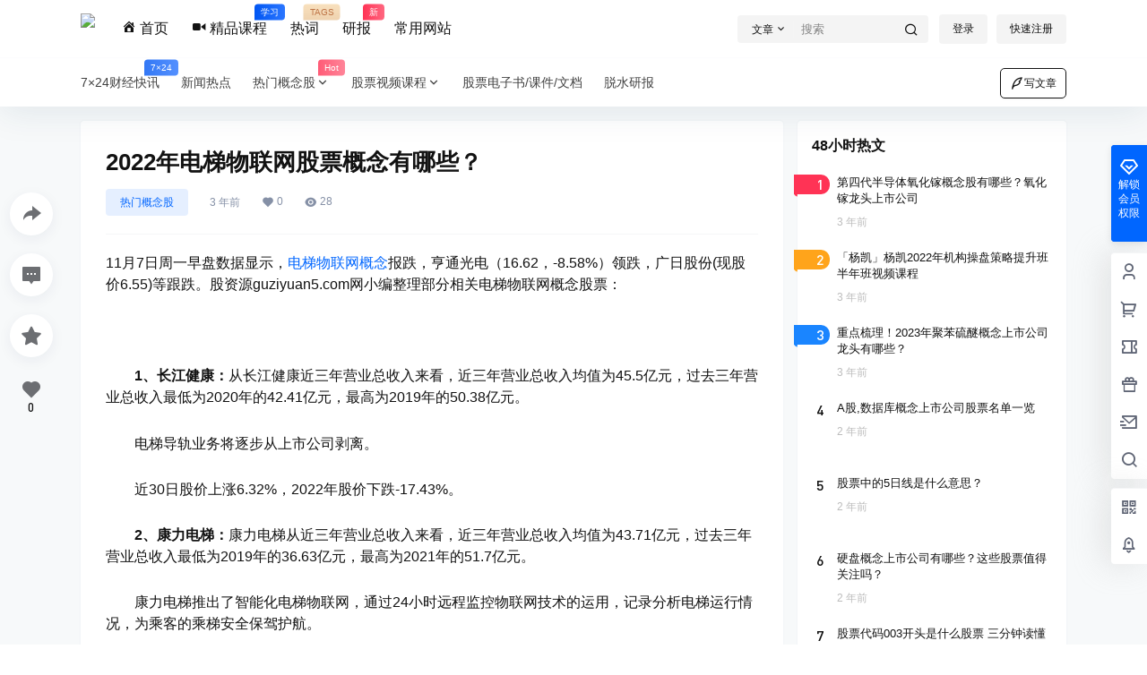

--- FILE ---
content_type: application/javascript
request_url: https://www.guziyuan5.com/wp-content/cache/autoptimize/js/autoptimize_single_341dedde0b84e28652595a66c0259c64.js?ver=4.4
body_size: 56
content:
var tjuser=new Vue({el:'#tjuser',mounted(){if(b2token){this.$http.post(b2_rest_url+'tjuser','').then(res=>{console.log(res.data)}).catch(err=>{console.log(err.response.data.message)})}},})

--- FILE ---
content_type: application/javascript
request_url: https://www.guziyuan5.com/wp-content/cache/autoptimize/js/autoptimize_single_0fc5eafe714ae83eb69e776a4de7e998.js?ver=4.1.7
body_size: 1547
content:
function Sketchpad(config){for(var key in this.constructor.prototype){this[key]=this[key].bind(this);}
if(!config.hasOwnProperty('element')){console.error('SKETCHPAD ERROR: No element selected');return;}
if(typeof(config.element)==='string'){this.element=document.querySelector(config.element);}
else{this.element=config.element;}
this._width=config.width||0;this._height=config.height||0;this.color=config.color||'#000000';this.penSize=config.penSize||5;this.readOnly=config.readOnly||false;if(!this.readOnly){this.element.style.cursor='crosshair';}
this.strokes=config.strokes||[];this._currentStroke={color:null,size:null,lines:[],};this.undoHistory=config.undoHistory||[];this.animateIds=[];this._sketching=false;this.reset();}
function getOffset(el){const box=el.getBoundingClientRect();return{top:box.top+window.pageYOffset-document.documentElement.clientTop,left:box.left+window.pageXOffset-document.documentElement.clientLeft};}
Sketchpad.prototype._cursorPosition=function(event){return{x:event.pageX-getOffset(this.canvas).left,y:event.pageY-getOffset(this.canvas).top,};};Sketchpad.prototype._draw=function(start,end,color,size){this._stroke(start,end,color,size,'source-over');};Sketchpad.prototype._erase=function(start,end,color,size){this._stroke(start,end,color,size,'destination-out');};Sketchpad.prototype._stroke=function(start,end,color,size,compositeOperation){this.context.save();this.context.lineJoin='round';this.context.lineCap='round';this.context.strokeStyle=color;this.context.lineWidth=size;this.context.globalCompositeOperation=compositeOperation;this.context.beginPath();this.context.moveTo(start.x,start.y);this.context.lineTo(end.x,end.y);this.context.closePath();this.context.stroke();this.context.restore();};Sketchpad.prototype._mouseDown=function(event){this._lastPosition=this._cursorPosition(event);this._currentStroke.color=this.color;this._currentStroke.size=this.penSize;this._currentStroke.lines=[];this._sketching=true;this.canvas.addEventListener('mousemove',this._mouseMove);};Sketchpad.prototype._mouseUp=function(event){if(this._sketching){if(this._currentStroke.lines.length>0){this.strokes.push(Object.assign(true,{},this._currentStroke));}
this._sketching=false;}
this.canvas.removeEventListener('mousemove',this._mouseMove);};Sketchpad.prototype._mouseMove=function(event){var currentPosition=this._cursorPosition(event);this._draw(this._lastPosition,currentPosition,this.color,this.penSize);this._currentStroke.lines.push({start:Object.assign(true,{},this._lastPosition),end:Object.assign(true,{},currentPosition),});this._lastPosition=currentPosition;};Sketchpad.prototype._touchStart=function(event){event.preventDefault();if(this._sketching){return;}
this._lastPosition=this._cursorPosition(event.changedTouches[0]);this._currentStroke.color=this.color;this._currentStroke.size=this.penSize;this._currentStroke.lines=[];this._sketching=true;this.canvas.addEventListener('touchmove',this._touchMove,false);};Sketchpad.prototype._touchEnd=function(event){event.preventDefault();if(this._sketching){this.strokes.push(Object.assign(true,{},this._currentStroke));this._sketching=false;}
this.canvas.removeEventListener('touchmove',this._touchMove);};Sketchpad.prototype._touchCancel=function(event){event.preventDefault();if(this._sketching){this.strokes.push(Object.assign(true,{},this._currentStroke));this._sketching=false;}
this.canvas.removeEventListener('touchmove',this._touchMove);};Sketchpad.prototype._touchLeave=function(event){event.preventDefault();if(this._sketching){this.strokes.push(Object.assign(true,{},this._currentStroke));this._sketching=false;}
this.canvas.removeEventListener('touchmove',this._touchMove);};Sketchpad.prototype._touchMove=function(event){event.preventDefault();var currentPosition=this._cursorPosition(event.changedTouches[0]);this._draw(this._lastPosition,currentPosition,this.color,this.penSize);this._currentStroke.lines.push({start:Object.assign(true,{},this._lastPosition),end:Object.assign(true,{},currentPosition),});this._lastPosition=currentPosition;};Sketchpad.prototype.reset=function(__width){this.canvas=this.element;this.canvas.width=__width?__width:this._width;this.canvas.height=this._height;this.context=this.canvas.getContext('2d');this.redraw(this.strokes);if(this.readOnly){return;}
this.canvas.addEventListener('mousedown',this._mouseDown);this.canvas.addEventListener('mouseout',this._mouseUp);this.canvas.addEventListener('mouseup',this._mouseUp);this.canvas.addEventListener('touchstart',this._touchStart);this.canvas.addEventListener('touchend',this._touchEnd);this.canvas.addEventListener('touchcancel',this._touchCancel);this.canvas.addEventListener('touchleave',this._touchLeave);};Sketchpad.prototype.drawStroke=function(stroke){for(var j=0;j<stroke.lines.length;j++){var line=stroke.lines[j];this._draw(line.start,line.end,stroke.color,stroke.size);}};Sketchpad.prototype.redraw=function(strokes){for(var i=0;i<strokes.length;i++){this.drawStroke(strokes[i]);}};Sketchpad.prototype.toObject=function(){return{width:this.canvas.width,height:this.canvas.height,strokes:this.strokes,undoHistory:this.undoHistory,};};Sketchpad.prototype.toJSON=function(){return JSON.stringify(this.toObject());};Sketchpad.prototype.animate=function(ms,loop,loopDelay){this.clear();var delay=ms;var callback=null;for(var i=0;i<this.strokes.length;i++){var stroke=this.strokes[i];for(var j=0;j<stroke.lines.length;j++){var line=stroke.lines[j];callback=this._draw.bind(this,line.start,line.end,stroke.color,stroke.size);this.animateIds.push(setTimeout(callback,delay));delay+=ms;}}
if(loop){loopDelay=loopDelay||0;callback=this.animate.bind(this,ms,loop,loopDelay);this.animateIds.push(setTimeout(callback,delay+loopDelay));}};Sketchpad.prototype.cancelAnimation=function(){for(var i=0;i<this.animateIds.length;i++){clearTimeout(this.animateIds[i]);}};Sketchpad.prototype.clearAll=function(){this.strokes=[]
this.context.clearRect(0,0,this.canvas.width,this.canvas.height);};Sketchpad.prototype.clear=function(){this.context.clearRect(0,0,this.canvas.width,this.canvas.height);};Sketchpad.prototype.undo=function(){this.clear();var stroke=this.strokes.pop();if(stroke){this.undoHistory.push(stroke);this.redraw(this.strokes);}};Sketchpad.prototype.redo=function(){var stroke=this.undoHistory.pop();if(stroke){this.strokes.push(stroke);this.drawStroke(stroke);}};

--- FILE ---
content_type: application/javascript
request_url: https://www.guziyuan5.com/wp-content/cache/autoptimize/js/autoptimize_single_4d605eb5e01afb082a75d74f2179d718.js?ver=4.1.7
body_size: 2963
content:
(function(global,factory){typeof exports==='object'&&typeof module!=='undefined'?module.exports=factory():typeof define==='function'&&define.amd?define(factory):(global['vue-scrollto']=factory());}(this,(function(){'use strict';var NEWTON_ITERATIONS=4;var NEWTON_MIN_SLOPE=0.001;var SUBDIVISION_PRECISION=0.0000001;var SUBDIVISION_MAX_ITERATIONS=10;var kSplineTableSize=11;var kSampleStepSize=1.0/(kSplineTableSize-1.0);var float32ArraySupported=typeof Float32Array==='function';function A(aA1,aA2){return 1.0-3.0*aA2+3.0*aA1;}
function B(aA1,aA2){return 3.0*aA2-6.0*aA1;}
function C(aA1){return 3.0*aA1;}
function calcBezier(aT,aA1,aA2){return((A(aA1,aA2)*aT+B(aA1,aA2))*aT+C(aA1))*aT;}
function getSlope(aT,aA1,aA2){return 3.0*A(aA1,aA2)*aT*aT+2.0*B(aA1,aA2)*aT+C(aA1);}
function binarySubdivide(aX,aA,aB,mX1,mX2){var currentX,currentT,i=0;do{currentT=aA+(aB-aA)/2.0;currentX=calcBezier(currentT,mX1,mX2)-aX;if(currentX>0.0){aB=currentT;}else{aA=currentT;}}while(Math.abs(currentX)>SUBDIVISION_PRECISION&&++i<SUBDIVISION_MAX_ITERATIONS);return currentT;}
function newtonRaphsonIterate(aX,aGuessT,mX1,mX2){for(var i=0;i<NEWTON_ITERATIONS;++i){var currentSlope=getSlope(aGuessT,mX1,mX2);if(currentSlope===0.0){return aGuessT;}
var currentX=calcBezier(aGuessT,mX1,mX2)-aX;aGuessT-=currentX/currentSlope;}
return aGuessT;}
var index=function bezier(mX1,mY1,mX2,mY2){if(!(0<=mX1&&mX1<=1&&0<=mX2&&mX2<=1)){throw new Error('bezier x values must be in [0, 1] range');}
var sampleValues=float32ArraySupported?new Float32Array(kSplineTableSize):new Array(kSplineTableSize);if(mX1!==mY1||mX2!==mY2){for(var i=0;i<kSplineTableSize;++i){sampleValues[i]=calcBezier(i*kSampleStepSize,mX1,mX2);}}
function getTForX(aX){var intervalStart=0.0;var currentSample=1;var lastSample=kSplineTableSize-1;for(;currentSample!==lastSample&&sampleValues[currentSample]<=aX;++currentSample){intervalStart+=kSampleStepSize;}
--currentSample;var dist=(aX-sampleValues[currentSample])/(sampleValues[currentSample+1]-sampleValues[currentSample]);var guessForT=intervalStart+dist*kSampleStepSize;var initialSlope=getSlope(guessForT,mX1,mX2);if(initialSlope>=NEWTON_MIN_SLOPE){return newtonRaphsonIterate(aX,guessForT,mX1,mX2);}else if(initialSlope===0.0){return guessForT;}else{return binarySubdivide(aX,intervalStart,intervalStart+kSampleStepSize,mX1,mX2);}}
return function BezierEasing(x){if(mX1===mY1&&mX2===mY2){return x;}
if(x===0){return 0;}
if(x===1){return 1;}
return calcBezier(getTForX(x),mY1,mY2);};};var easings={ease:[0.25,0.1,0.25,1.0],linear:[0.00,0.0,1.00,1.0],"ease-in":[0.42,0.0,1.00,1.0],"ease-out":[0.00,0.0,0.58,1.0],"ease-in-out":[0.42,0.0,0.58,1.0]};var supportsPassive=false;try{var opts=Object.defineProperty({},'passive',{get:function get(){supportsPassive=true;}});window.addEventListener("test",null,opts);}catch(e){}
var _={$:function $(selector){if(typeof selector!=="string"){return selector;}
return document.querySelector(selector);},on:function on(element,events,handler){var opts=arguments.length>3&&arguments[3]!==undefined?arguments[3]:{passive:false};if(!(events instanceof Array)){events=[events];}
for(var i=0;i<events.length;i++){element.addEventListener(events[i],handler,supportsPassive?opts:false);}},off:function off(element,events,handler){if(!(events instanceof Array)){events=[events];}
for(var i=0;i<events.length;i++){element.removeEventListener(events[i],handler);}},cumulativeOffset:function cumulativeOffset(element){var top=0;var left=0;do{top+=element.offsetTop||0;left+=element.offsetLeft||0;element=element.offsetParent;}while(element);return{top:top,left:left};}};var _typeof=typeof Symbol==="function"&&typeof Symbol.iterator==="symbol"?function(obj){return typeof obj;}:function(obj){return obj&&typeof Symbol==="function"&&obj.constructor===Symbol&&obj!==Symbol.prototype?"symbol":typeof obj;};var _extends=Object.assign||function(target){for(var i=1;i<arguments.length;i++){var source=arguments[i];for(var key in source){if(Object.prototype.hasOwnProperty.call(source,key)){target[key]=source[key];}}}
return target;};var abortEvents=["mousedown","wheel","DOMMouseScroll","mousewheel","keyup","touchmove"];var defaults$$1={container:"body",duration:500,easing:"ease",offset:0,cancelable:true,onDone:false,onCancel:false,x:false,y:true};function setDefaults(options){defaults$$1=_extends({},defaults$$1,options);}
var scroller=function scroller(){var element=void 0;var container=void 0;var duration=void 0;var easing=void 0;var offset=void 0;var cancelable=void 0;var onDone=void 0;var onCancel=void 0;var x=void 0;var y=void 0;var initialX=void 0;var targetX=void 0;var initialY=void 0;var targetY=void 0;var diffX=void 0;var diffY=void 0;var abort=void 0;var abortEv=void 0;var abortFn=function abortFn(e){if(!cancelable)return;abortEv=e;abort=true;};var easingFn=void 0;var timeStart=void 0;var timeElapsed=void 0;var progress=void 0;function scrollTop(container){var scrollTop=container.scrollTop;if(container.tagName.toLowerCase()==="body"){scrollTop=scrollTop||document.documentElement.scrollTop;}
return scrollTop;}
function scrollLeft(container){var scrollLeft=container.scrollLeft;if(container.tagName.toLowerCase()==="body"){scrollLeft=scrollLeft||document.documentElement.scrollLeft;}
return scrollLeft;}
function step(timestamp){if(abort)return done();if(!timeStart)timeStart=timestamp;timeElapsed=timestamp-timeStart;progress=Math.min(timeElapsed/duration,1);progress=easingFn(progress);topLeft(container,initialY+diffY*progress,initialX+diffX*progress);timeElapsed<duration?window.requestAnimationFrame(step):done();}
function done(){if(!abort)topLeft(container,targetY,targetX);timeStart=false;_.off(container,abortEvents,abortFn);if(abort&&onCancel)onCancel(abortEv);if(!abort&&onDone)onDone();}
function topLeft(element,top,left){if(y)element.scrollTop=top;if(x)element.scrollLeft=left;if(element.tagName.toLowerCase()==="body"){if(y)document.documentElement.scrollTop=top;if(x)document.documentElement.scrollLeft=left;}}
function scrollTo(target,_duration){var options=arguments.length>2&&arguments[2]!==undefined?arguments[2]:{};if((typeof _duration==="undefined"?"undefined":_typeof(_duration))==="object"){options=_duration;}else if(typeof _duration==="number"){options.duration=_duration;}
element=_.$(target);if(!element){return console.warn("[vue-scrollto warn]: Trying to scroll to an element that is not on the page: "+target);}
container=_.$(options.container||defaults$$1.container);duration=options.duration||defaults$$1.duration;easing=options.easing||defaults$$1.easing;offset=options.offset||defaults$$1.offset;cancelable=options.cancelable!==false;onDone=options.onDone||defaults$$1.onDone;onCancel=options.onCancel||defaults$$1.onCancel;x=options.x===undefined?defaults$$1.x:options.x;y=options.y===undefined?defaults$$1.y:options.y;var cumulativeOffset=_.cumulativeOffset(element);initialY=scrollTop(container);targetY=cumulativeOffset.top-container.offsetTop+offset;initialX=scrollLeft(container);targetX=cumulativeOffset.left-container.offsetLeft+offset;abort=false;diffY=targetY-initialY;diffX=targetX-initialX;if(typeof easing==="string"){easing=easings[easing]||easings["ease"];}
easingFn=index.apply(index,easing);if(!diffY&&!diffX)return;_.on(container,abortEvents,abortFn,{passive:true});window.requestAnimationFrame(step);return function(){abortEv=null;abort=true;};}
return scrollTo;};var _scroller=scroller();var bindings=[];function deleteBinding(el){for(var i=0;i<bindings.length;++i){if(bindings[i].el===el){bindings.splice(i,1);return true;}}
return false;}
function findBinding(el){for(var i=0;i<bindings.length;++i){if(bindings[i].el===el){return bindings[i];}}}
function getBinding(el){var binding=findBinding(el);if(binding){return binding;}
bindings.push(binding={el:el,binding:{}});return binding;}
function handleClick(e){e.preventDefault();var ctx=getBinding(this).binding;if(typeof ctx.value==="string"){return _scroller(ctx.value);}
_scroller(ctx.value.el||ctx.value.element,ctx.value);}
var VueScrollTo$1={bind:function bind(el,binding){getBinding(el).binding=binding;_.on(el,"click",handleClick);},unbind:function unbind(el){deleteBinding(el);_.off(el,"click",handleClick);},update:function update(el,binding){getBinding(el).binding=binding;},scrollTo:_scroller,bindings:bindings};var install=function install(Vue,options){if(options)setDefaults(options);Vue.directive("scroll-to",VueScrollTo$1);Vue.prototype.$scrollTo=VueScrollTo$1.scrollTo;};if(typeof window!=="undefined"&&window.Vue){window.VueScrollTo=VueScrollTo$1;window.VueScrollTo.setDefaults=setDefaults;Vue.use(install);}
VueScrollTo$1.install=install;return VueScrollTo$1;})));